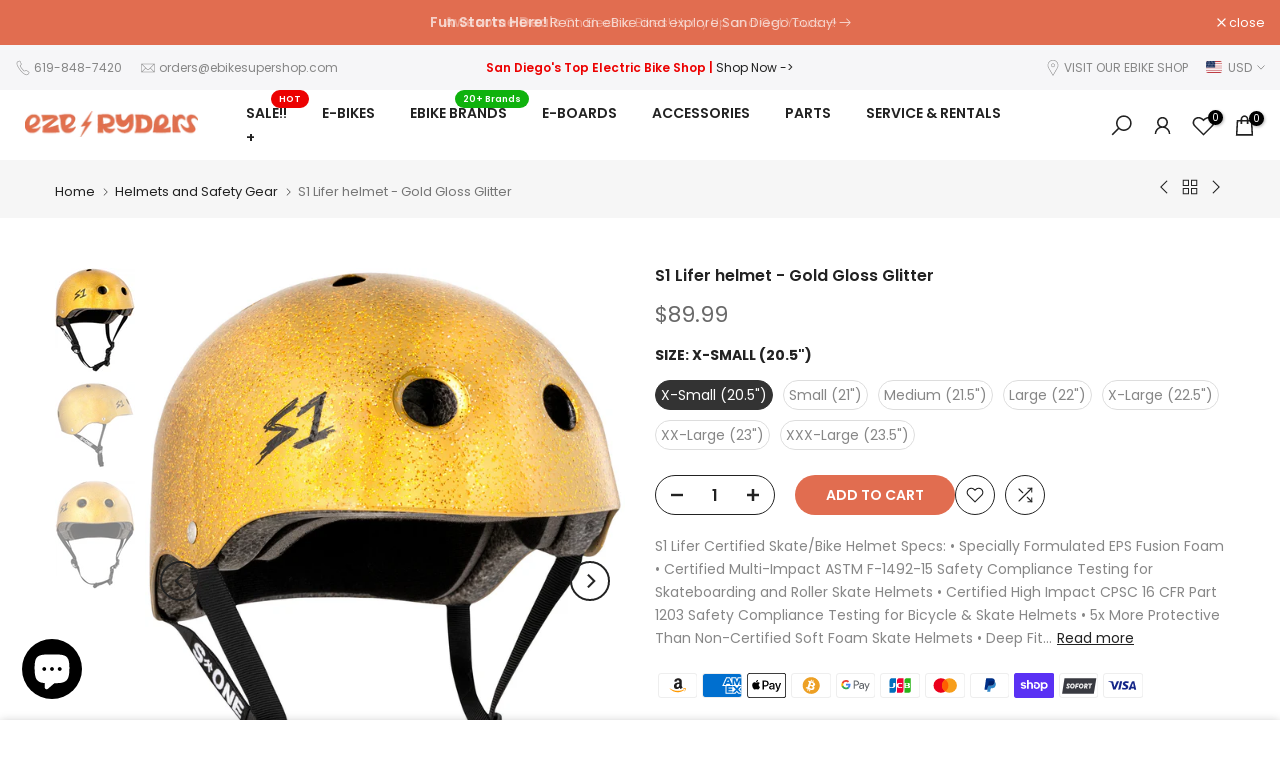

--- FILE ---
content_type: text/html; charset=utf-8
request_url: https://ezeryders.com/products/spring-and-summer-eze-ryders-rental-gift-card?view=a-configs
body_size: 8181
content:

<div id="theme-configs"><section id="shopify-section-template--16905056321730__main-qv" class="shopify-section t4s-section t4s-section-main t4s-section-main-product t4s_tp_flickity t4s-section-admn-fixed"><link href="//ezeryders.com/cdn/shop/t/26/assets/pre_flickityt4s.min.css?v=80452565481494416591722461123" rel="stylesheet" type="text/css" media="all" />
  <link href="//ezeryders.com/cdn/shop/t/26/assets/slider-settings.css?v=46721434436777892401722461123" rel="stylesheet" type="text/css" media="all" />
  <link href="//ezeryders.com/cdn/shop/t/26/assets/main-product.css?v=134637357451055475961722461122" rel="stylesheet" type="text/css" media="all" />
  <link href="//ezeryders.com/cdn/shop/t/26/assets/qv-product.css?v=73053566104164858781722461123" rel="stylesheet" type="text/css" media="all" />
  <style>.t4s-drawer[aria-hidden=false] { z-index: 2000; }</style>
  
  <div class="t4s-container- t4s-product-quick-view t4s-product-media__one_media_size t4s-product-thumb-size__">
    <div data-product-featured='{"id":"7651187523778", "disableSwatch":false, "media": false,"enableHistoryState": false, "formID": "#product-form-7651187523778template--16905056321730__main-qv", "removeSoldout":true, "changeVariantByImg":true, "isNoPick":false,"hasSoldoutUnavailable":false,"enable_zoom_click_mb":null,"main_click":"null","canMediaGroup":false,"isGrouped":false,"available":true, "customBadge":null, "customBadgeHandle":null,"dateStart":1680637914, "compare_at_price":6500,"price":5500, "isPreoder":false, "showFirstMedia":false }' class="t4s-row t4s-row__product is-zoom-type__" data-t4s-zoom-main>
      <div class="t4s-col-md-6 t4s-col-12 t4s-col-item t4s-product__media-wrapper"><div data-product-single-media-group class="t4s-product__one_media t4s-pr">
                  <div data-t4s-gallery data-t4s-thumb-false data-main-media class="t4s-row t4s-g-0 t4s-product__media t4s_ratioadapt t4s_position_8 t4s_cover"><div data-product-single-media-wrapper data-main-slide class="t4s-col-12 t4s-col-item t4s-product__media-item " data-media-id="29546159472834" data-nt-media-id="template--16905056321730__main-qv-29546159472834" data-media-type="image" data-grname="" data-grpvl="">
	<div data-t4s-gallery--open class="t4s_ratio t4s-product__media is-pswp-disable" style="--aspect-ratioapt:1.0050251256281406;--mw-media:1000px">
		<noscript><img src="//ezeryders.com/cdn/shop/products/o.jpg?v=1680813018&amp;width=720" alt="" srcset="//ezeryders.com/cdn/shop/products/o.jpg?v=1680813018&amp;width=288 288w, //ezeryders.com/cdn/shop/products/o.jpg?v=1680813018&amp;width=576 576w" width="720" height="716" loading="lazy" class="t4s-img-noscript" sizes="(min-width: 1500px) 1500px, (min-width: 750px) calc((100vw - 11.5rem) / 2), calc(100vw - 4rem)"></noscript>
	   <img data-master="//ezeryders.com/cdn/shop/products/o.jpg?v=1680813018" class="lazyloadt4s t4s-lz--fadeIn" data-src="//ezeryders.com/cdn/shop/products/o.jpg?v=1680813018&width=1" data-widths="[100,200,400,600,700,800,900,1000,1200,1400,1600]" data-optimumx="2" data-sizes="auto" src="data:image/svg+xml,%3Csvg%20viewBox%3D%220%200%201000%20995%22%20xmlns%3D%22http%3A%2F%2Fwww.w3.org%2F2000%2Fsvg%22%3E%3C%2Fsvg%3E" width="1000" height="995" alt="">
	   <span class="lazyloadt4s-loader"></span>
	</div>
</div></div>
                  <div data-product-single-badge data-sort="sale,new,soldout,preOrder,custom" class="t4s-single-product-badge lazyloadt4s t4s-pa t4s-pe-none t4s-op-0" data-rendert4s="css://ezeryders.com/cdn/shop/t/26/assets/single-pr-badge.css?v=8070179643820959801722461123"></div></div></div>
      <div data-t4s-zoom-info class="t4s-col-md-6 t4s-col-12 t4s-col-item t4s-product__info-wrapper t4s-pr">
        <div id="product-zoom-template--16905056321730__main-qv" class="t4s-product__zoom-wrapper"></div>
        <div id="ProductInfo-template--template--16905056321730__main-qv__main" data-t4s-scroll-me class="t4s-product__info-container t4s-op-0 t4s-current-scrollbar"><h1 class="t4s-product__title" style="--title-family:var(--font-family-1);--title-style:none;--title-size:16px;--title-weight:600;--title-line-height:1;--title-spacing:0px;--title-color:#222222;--title-color-hover:#56cfe1;" ><a href="/products/spring-and-summer-eze-ryders-rental-gift-card">$10 OFF Promo - EZE Ryders Rental - (da)</a></h1><div class="t4s-product__price-review" style="--price-size:22px;--price-weight:400;--price-color:#696969;--price-sale-color:#ec0101;">
<div class="t4s-product-price"data-pr-price data-product-price data-saletype="0" ><del>$65.00</del> <ins>$55.00</ins>
</div><a href="#t4s-tab-reviewtemplate--16905056321730__main-qv" class="t4s-product__review t4s-d-inline-block"><div class="review-widget"><ryviu-widget-total reviews_data="" product_id="7651187523778" handle="spring-and-summer-eze-ryders-rental-gift-card"></ryviu-widget-total></div></a></div><div class="t4s-product__policies t4s-rte" data-product-policies><a href="/policies/shipping-policy">Shipping</a> calculated at checkout.
</div><div class="t4s-product__description t4s-rte" ><p>Go kalles this summer with this vintage navy and white striped v-neck t-shirt from the Nike. Perfect for pairing with denim and white kicks for a stylish kalles vibe.</p></div><div class="t4s-product-form__variants is-no-pick__false  is-remove-soldout-true is-btn-full-width__false is-btn-atc-txt-3 is-btn-ck-txt-3 is--fist-ratio-false" style=" --wishlist-color: #222222;--wishlist-hover-color: #56cfe1;--wishlist-active-color: #e81e1e;--compare-color: #222222;--compare-hover-color: #56cfe1;--compare-active-color: #222222;" >
  <div data-callBackVariant id="t4s-callBackVariantproduct-form-7651187523778template--16905056321730__main-qv"><form method="post" action="/cart/add" id="product-form-7651187523778template--16905056321730__main-qv" accept-charset="UTF-8" class="t4s-form__product has--form__swatch is--main-sticky" enctype="multipart/form-data" data-productid="7651187523778" novalidate="novalidate" data-type="add-to-cart-form" data-disable-swatch="false"><input type="hidden" name="form_type" value="product" /><input type="hidden" name="utf8" value="✓" /><link href="//ezeryders.com/cdn/shop/t/26/assets/swatch.css?v=168733908360015823411722461123" rel="stylesheet" type="text/css" media="all" />
        <select name="id" id="product-select-7651187523778template--16905056321730__main-qv" class="t4s-product__select t4s-d-none"><option value="43107637952706" data-mdid="null" data-incoming="false" data-inventoryQuantity="-2" data-inventoryPolicy="deny" data-nextIncomingDate="" selected="selected">Half Day (4 Hours)</option><option value="43107637985474" data-mdid="null" data-incoming="false" data-inventoryQuantity="0" data-inventoryPolicy="deny" data-nextIncomingDate="">Full Day (24 Hours)</option></select>

        <div class="t4s-swatch t4s-color-mode__color is-sw-cl__round t4s-color-size__medium t4s-selector-mode__circle"><div data-swatch-option data-id="0" class="t4s-swatch__option is-t4s-name__denominations">
                <h4 class="t4s-swatch__title"><span>Denominations: <span data-current-value class="t4s-dib t4s-swatch__current">Half Day (4 Hours)</span></span></h4>
                <div class="t4s-swatch__list"><div data-swatch-item class="t4s-swatch__item is--selected" data-value="Half Day (4 Hours)">Half Day (4 Hours)</div><div data-swatch-item class="t4s-swatch__item" data-value="Full Day (24 Hours)">Full Day (24 Hours)</div></div>
              </div></div><link href="//ezeryders.com/cdn/shop/t/26/assets/button-style.css?v=14170491694111950561722461121" rel="stylesheet" type="text/css" media="all" />
      <link href="//ezeryders.com/cdn/shop/t/26/assets/custom-effect.css?v=68323854132956845141722461121" rel="stylesheet" media="print" onload="this.media='all'"><div class="t4s-d-flex t4s-flex-wrap">

<div class="customer"><script src="//ezeryders.com/cdn/shop/t/26/assets/recipient-form.js?v=36216430339159791722461123" defer="defer"></script>
  <recipient-form class="recipient-form" data-section-id="template--16905056321730__main-qv" data-product-variant-id="43107637952706">
    <input id="Recipient-checkbox-template--16905056321730__main-qv" type="checkbox" name="properties[__shopify_send_gift_card_to_recipient]" disabled>
    <label class="recipient-checkbox" for="Recipient-checkbox-template--16905056321730__main-qv">
      <svg width="16" height="16" viewBox="0 0 16 16" aria-hidden="true" focusable="false">
        <rect width="16" height="16" stroke="currentColor" fill="none" stroke-width="1"></rect>
      </svg>
      <svg aria-hidden="true" class="icon icon-checkmark" width="11" height="7" viewBox="0 0 11 7" fill="none" xmlns="http://www.w3.org/2000/svg">
        <path d="M1.5 3.5L2.83333 4.75L4.16667 6L9.5 1" stroke="currentColor" stroke-width="1.75" stroke-linecap="round" stroke-linejoin="round" />
      </svg>
      <span>I want to send this as a gift</span>
    </label>
    <p id="Recipient-fields-live-region-template--16905056321730__main-qv" class="visually-hidden" role="status"></p>
    <div class="recipient-fields">
      <hr>
      <div class="recipient-fields__field">
        <div class="field">
          <input class="field__input" id="Recipient-email-template--16905056321730__main-qv" type="email" placeholder="Email" name="properties[Recipient email]" value="" >
          <label class="field__label" for="Recipient-email-template--16905056321730__main-qv">
            <span class="recipient-email-label required">Recipient email</span>
            <span class="recipient-email-label optional">Recipient email (optional)</span>
          </label>
        </div>
        
      </div>

      <div class="recipient-fields__field">
        <div class="field">
          <input class="field__input" autocomplete="name" type="text" id="Recipient-name-template--16905056321730__main-qv" name="properties[Recipient name]" placeholder="Name" value="" >
          <label class="field__label" for="Recipient-name-template--16905056321730__main-qv">Recipient name (optional)</label>
        </div>
      </div>

      <div class="recipient-fields__field"><div class="field">
          <textarea rows="10" id="Recipient-message-template--16905056321730__main-qv" class="text-area field__input" name="properties[Message]" maxlength="200" placeholder="Message" aria-label="Message (optional) 200 characters max"
          ></textarea>
          <label class="form__label field__label" for="Recipient-message-template--16905056321730__main-qv">
            Message (optional)
          </label>
        </div>

        <label class="form__label recipient-form-field-label recipient-form-field-label--space-between">
          <span>200 characters max</span>
        </label>
      </div>

      <div class="recipient-fields__field">
        <div class="field">
          <input class="field__input text-body" autocomplete="send_on" type="date" id="Recipient-send-on-template--16905056321730__main-qv" name="properties[Send on]" placeholder="YYYY-MM-DD" pattern="\d{4}-\d{2}-\d{2}" value="" >
          <label class="form__label field__label" for="Recipient-send-on-template--16905056321730__main-qv">
            Send on (optional)
          </label>
        </div>
      </div>
    </div>
    <input type="hidden" name="properties[__shopify_send_gift_card_to_recipient]" value="if_present" id="Recipient-control-template--16905056321730__main-qv">
    <input type="hidden" name="properties[__shopify_offset]" value="" id="Recipient-timezone-offset-template--16905056321730__main-qv" disabled>
  </recipient-form>
</div>
<style>
.customer {
  width: 100%;
}
.hidden {
  display: none!important;
}
.field {
  position: relative;
  width: 100%;
  display: flex;
}
.field__input {
  width: 100%;
  padding-top: 13px;
  padding-bottom: 6px;
  color: #000;
}
.field__input::placeholder,
.customer .field input::placeholder {
  opacity: 0;
}
.field__label,
.customer .field label {
  --inputs-border-width: 1px;
  --duration-short: .1s;
  font-size: 14px;
  left: calc(var(--inputs-border-width) + 15px);
  top: calc(10px + var(--inputs-border-width));
  margin-bottom: 0;
  pointer-events: none;
  position: absolute;
  transition: top var(--duration-short) ease,font-size var(--duration-short) ease;
  letter-spacing: 1px;
  line-height: 1.5;
}
.field__input:focus~.field__label,
.field__input:not(:placeholder-shown)~.field__label,
.field__input:-webkit-autofill~.field__label,
.customer .field input:focus~label > *,
.customer .field input:not(:placeholder-shown)~label > *,
.customer .field input:-webkit-autofill~label > * {
  font-size: 10px;
  top: calc(var(--inputs-border-width) + 2px);
  left: calc(var(--inputs-border-width) + 15px);
  letter-spacing: .04px;
}
/* Recipient form */
.recipient-form {
  /* (2.88[line-height] - 16px) / 2 */
  --recipient-checkbox-margin-top: 6.4px;

  display: block;
  position: relative;
  margin-bottom: 25px;
}

.recipient-form-field-label {
  margin: 6px 0;
}

.recipient-form-field-label--space-between {
  display: flex;
  justify-content: space-between;
  font-size: 14px;
}

.recipient-checkbox {
  flex-grow: 1;
  font-size: 14px;
  display: flex;
  word-break: break-word;
  align-items: flex-start;
  max-width: inherit;
  position: relative;
  cursor: pointer;
}

.no-js .recipient-checkbox {
  display: none;
}

.recipient-form > input[type='checkbox'] {
  position: absolute;
  width: 16px;
  height: 16px;
  margin: var(--recipient-checkbox-margin-top) 0;
  top: 0;
  left: 0;
  z-index: -1;
  appearance: none;
  -webkit-appearance: none;
  border: none;
}

.recipient-fields__field {
  margin: 0 0 20px 0;
}

.recipient-fields .field__label {
  white-space: nowrap;
  text-overflow: ellipsis;
  max-width: calc(100% - 35px);
  overflow: hidden;
}

.recipient-checkbox > svg {
  margin-top: 3px;
  margin-right: 12px;
  flex-shrink: 0;
}

.recipient-form .icon-checkmark {
  visibility: hidden;
  position: absolute;
  left: 2.8px;
  z-index: 5;
  top: 4px;
}

.recipient-form > input[type='checkbox']:checked + label .icon-checkmark {
  visibility: visible;
}

.js .recipient-fields {
  display: none;
}

.recipient-fields hr {
  margin: 16px auto;
  max-width: none;
}

.recipient-form > input[type='checkbox']:checked ~ .recipient-fields {
  display: block;
  animation: animateMenuOpen var(--duration-default) ease;
}
.recipient-form > input[type='checkbox']:not(:checked, :disabled) ~ .recipient-fields,
.recipient-email-label {
  display: none;
}

.js .recipient-email-label.required,
.no-js .recipient-email-label.optional {
  display: inline;
  font-size: 14px;
  margin: 0;
}

.recipient-form ul {
  line-height: calc(1 + 0.6 / var(--font-body-scale));
  padding-left: 44px;
  text-align: left;
}

.recipient-form ul a {
  display: inline;
}

.recipient-form .error-message::first-letter {
  text-transform: capitalize;
}

@media screen and (forced-colors: active) {
  .recipient-fields > hr {
    border-top: 1px solid rgb(var(--color-background));
  }

  .recipient-checkbox > svg {
    background-color: inherit;
    border: 1px solid rgb(var(--color-background));
  }

  .recipient-form > input[type='checkbox']:checked + label .icon-checkmark {
    border: none;
  }
}
</style></div><div class="t4s-product-form__buttons" style="--pr-btn-round:40px;"> 
        <div class="t4s-d-flex t4s-flex-wrap"><div data-quantity-wrapper class="t4s-quantity-wrapper t4s-product-form__qty"> 
                <button data-quantity-selector data-decrease-qty type="button" class="t4s-quantity-selector is--minus"><svg focusable="false" class="icon icon--minus" viewBox="0 0 10 2" role="presentation"><path d="M10 0v2H0V0z" fill="currentColor"></path></svg></button>
                <input data-quantity-value type="number" class="t4s-quantity-input" step="1" min="1" max="9999" name="quantity" value="1" size="4" pattern="[0-9]*" inputmode="numeric">
                <button data-quantity-selector data-increase-qty type="button" class="t4s-quantity-selector is--plus"><svg focusable="false" class="icon icon--plus" viewBox="0 0 10 10" role="presentation"><path d="M6 4h4v2H6v4H4V6H0V4h4V0h2v4z" fill="currentColor" fill-rule="evenodd"></path></svg></button>
              </div><!-- render t4s_wis_cp.liquid --><a href="/products/spring-and-summer-eze-ryders-rental-gift-card" data-tooltip="top" data-id="7651187523778" rel="nofollow" class="t4s-product-form__btn t4s-pr-wishlist" data-action-wishlist><span class="t4s-svg-pr-icon"><svg viewBox="0 0 24 24"><use xlink:href="#t4s-icon-wis"></use></svg></span><span class="t4s-text-pr">Add to Wishlist</span></a><a href="/products/spring-and-summer-eze-ryders-rental-gift-card" data-tooltip="top" data-id="7651187523778" data-handle="spring-and-summer-eze-ryders-rental-gift-card" rel="nofollow" class="t4s-product-form__btn t4s-pr-compare" data-action-compare><span class="t4s-svg-pr-icon"><svg class="t4s-svg-cp" viewBox="0 0 24 24"><use xlink:href="#t4s-icon-cp"></use></svg></span><span class="t4s-text-pr">Compare</span></a><button data-animation-atc='{ "ani":"t4s-ani-tada","time":6000 }' type="submit" name="add" data-atc-form class="t4s-product-form__submit t4s-btn t4s-btn-base t4s-btn-style-default t4s-btn-color-primary t4s-w-100 t4s-justify-content-center  t4s-btn-effect-sweep-to-bottom t4s-btn-loading__svg"><span class="t4s-btn-atc_text">Add to cart</span>
              <span class="t4s-loading__spinner" hidden>
                <svg width="16" height="16" hidden class="t4s-svg-spinner" focusable="false" role="presentation" viewBox="0 0 66 66" xmlns="http://www.w3.org/2000/svg"><circle class="t4s-path" fill="none" stroke-width="6" cx="33" cy="33" r="30"></circle></svg>
              </span>
            </button></div><button data-class="t4s-mfp-btn-close-inline" data-id="t4s-pr-popup__notify-stock" data-storageid="notify-stock43107637952706" data-mfp-src data-open-mfp-ajax class="t4s-pr__notify-stock" type="button" data-notify-stock-btn data-variant-id="43107637952706" data-root-url="/" style="display: none">Notify Me When Available</button></div><input type="hidden" name="product-id" value="7651187523778" /><input type="hidden" name="section-id" value="template--16905056321730__main-qv" /></form><script type="application/json" class="pr_variants_json">[{"id":43107637952706,"title":"Half Day (4 Hours)","option1":"Half Day (4 Hours)","option2":null,"option3":null,"sku":"","requires_shipping":false,"taxable":false,"featured_image":null,"available":true,"name":"$10 OFF Promo - EZE Ryders Rental - (da) - Half Day (4 Hours)","public_title":"Half Day (4 Hours)","options":["Half Day (4 Hours)"],"price":5500,"weight":0,"compare_at_price":6500,"inventory_management":null,"barcode":"","requires_selling_plan":false,"selling_plan_allocations":[]},{"id":43107637985474,"title":"Full Day (24 Hours)","option1":"Full Day (24 Hours)","option2":null,"option3":null,"sku":"","requires_shipping":false,"taxable":false,"featured_image":null,"available":true,"name":"$10 OFF Promo - EZE Ryders Rental - (da) - Full Day (24 Hours)","public_title":"Full Day (24 Hours)","options":["Full Day (24 Hours)"],"price":7500,"weight":0,"compare_at_price":8500,"inventory_management":null,"barcode":"","requires_selling_plan":false,"selling_plan_allocations":[]}]</script>
      <script type="application/json" class="pr_options_json">[{"name":"Denominations","position":1,"values":["Half Day (4 Hours)","Full Day (24 Hours)"]}]</script><link href="//ezeryders.com/cdn/shop/t/26/assets/ani-atc.min.css?v=133055140748028101731722461121" rel="stylesheet" media="print" onload="this.media='all'"></div>
</div><div class="t4s-extra-link" ><a class="t4s-ch" data-no-instant rel="nofollow" href="/products/spring-and-summer-eze-ryders-rental-gift-card" data-class="t4s-mfp-btn-close-inline" data-id="t4s-pr-popup__contact" data-storageid="contact_product7651187523778" data-open-mfp-ajax data-style="max-width:570px" data-mfp-src="/products/spring-and-summer-eze-ryders-rental-gift-card/?section_id=ajax_popup" data-phone='true'>Ask a Question</a></div><div class="t4s-product_meta" ><div class="t4s-option-wrapper">Denominations: <span class="t4s-productMeta__value t4s-option-value t4s-csecondary t4s-dib">Half Day (4 Hours), Full Day (24 Hours)</span></div><div class="t4s-sku-wrapper t4s-dn" data-product-sku>SKU: <span class="t4s-productMeta__value t4s-sku-value t4s-csecondary" data-product__sku-number></span></div><div data-product-available class="t4s-available-wrapper">Availability: <span class="t4s-productMeta__value t4s-available-value">
                    <span data-available-status class="t4s-available-status t4s-csecondary t4s-dib ">
                      <span data-instock-status class="">In Stock</span>
                      <span data-preorder-status class="t4s-dn">Pre order</span>
                    </span>
                    <span data-soldout-status class="t4s-soldout-status t4s-csecondary t4s-dib t4s-dn">Out of stock</span>
                    </span></div></div><div class="t4s-product_social-share t4s-text-start" ><link href="//ezeryders.com/cdn/shop/t/26/assets/icon-social.css?v=92386074729244038331722461122" rel="stylesheet" type="text/css" media="all" />
                  <div class="t4s-product__social t4s-socials-block t4s-setts-color-true social-main-qv-6" style="--cl:#222222;--bg-cl:#56cfe1;--mgb: px;--mgb-mb: px; --bd-radius:0px;"><div class="t4s-socials t4s-socials-style-1 t4s-socials-size-extra_small t4s-setts-color-true t4s-row t4s-gx-md-20 t4s-gy-md-5 t4s-gx-6 t4s-gy-2"><div class="t4s-col-item t4s-col-auto">
     <a title='Share on Facebook' data-no-instant rel="noopener noreferrer nofollow" href="https://www.facebook.com/sharer/sharer.php?u=https://ezeryders.com/products/spring-and-summer-eze-ryders-rental-gift-card" target="_blank" class="facebook" data-tooltip="top"><svg class=" t4s-icon-facebook" role="presentation" viewBox="0 0 320 512"><path d="M279.14 288l14.22-92.66h-88.91v-60.13c0-25.35 12.42-50.06 52.24-50.06h40.42V6.26S260.43 0 225.36 0c-73.22 0-121.08 44.38-121.08 124.72v70.62H22.89V288h81.39v224h100.17V288z"/></svg></a>
    </div><div class="t4s-col-item t4s-col-auto">
        <a title='Share on Twitter' data-no-instant rel="noopener noreferrer nofollow" href="http://twitter.com/share?text=$10%20OFF%20Promo%20-%20EZE%20Ryders%20Rental%20-%20(da)&amp;url=https://ezeryders.com/products/spring-and-summer-eze-ryders-rental-gift-card" target="_blank" class="twitter" data-tooltip="top"><svg class=" t4s-icon-twitter" role="presentation" viewBox="0 0 512 512"><path d="M389.2 48h70.6L305.6 224.2 487 464H345L233.7 318.6 106.5 464H35.8L200.7 275.5 26.8 48H172.4L272.9 180.9 389.2 48zM364.4 421.8h39.1L151.1 88h-42L364.4 421.8z"/></svg></a>
      </div><div class="t4s-col-item t4s-col-auto">
          <a title='Share on Pinterest' data-no-instant rel="noopener noreferrer nofollow" href="http://pinterest.com/pin/create/button/?url=https://ezeryders.com/products/spring-and-summer-eze-ryders-rental-gift-card&amp;media=http://ezeryders.com/cdn/shop/products/o.jpg?crop=center&height=1024&v=1680813018&width=1024&amp;description=$10%20OFF%20Promo%20-%20EZE%20Ryders%20Rental%20-%20(da)" target="_blank" class="pinterest" data-tooltip="top"><svg class=" t4s-icon-pinterest" role="presentation" viewBox="0 0 384 512"><path d="M204 6.5C101.4 6.5 0 74.9 0 185.6 0 256 39.6 296 63.6 296c9.9 0 15.6-27.6 15.6-35.4 0-9.3-23.7-29.1-23.7-67.8 0-80.4 61.2-137.4 140.4-137.4 68.1 0 118.5 38.7 118.5 109.8 0 53.1-21.3 152.7-90.3 152.7-24.9 0-46.2-18-46.2-43.8 0-37.8 26.4-74.4 26.4-113.4 0-66.2-93.9-54.2-93.9 25.8 0 16.8 2.1 35.4 9.6 50.7-13.8 59.4-42 147.9-42 209.1 0 18.9 2.7 37.5 4.5 56.4 3.4 3.8 1.7 3.4 6.9 1.5 50.4-69 48.6-82.5 71.4-172.8 12.3 23.4 44.1 36 69.3 36 106.2 0 153.9-103.5 153.9-196.8C384 71.3 298.2 6.5 204 6.5z"/></svg></a>
        </div><div class="t4s-col-item t4s-col-auto">
          <a title='Share on Tumblr' data-no-instant rel="noopener noreferrer nofollow" data-content="http://ezeryders.com/cdn/shop/products/o.jpg?crop=center&height=1024&v=1680813018&width=1024" href="//tumblr.com/widgets/share/tool?canonicalUrl=https://ezeryders.com/products/spring-and-summer-eze-ryders-rental-gift-card" target="_blank" class="tumblr" data-tooltip="top"><svg class=" t4s-icon-tumblr" role="presentation" viewBox="0 0 32 32"><path d="M6.593 13.105h3.323v11.256q0 2.037.456 3.35.509 1.206 1.581 2.144 1.045.965 2.76 1.581 1.635.563 3.725.563 1.822 0 3.404-.402 1.367-.268 3.564-1.313v-5.038q-2.224 1.528-4.61 1.528-1.179 0-2.358-.616-.697-.456-1.045-1.26-.268-.884-.268-3.564v-8.228h7.236V8.068h-7.236V.001h-4.342q-.214 2.278-1.045 4.047-.831 1.715-2.09 2.734-1.313 1.233-3.055 1.769v4.556z"></path></svg></a>
        </div><div class="t4s-col-item t4s-col-auto">
          <a title='Share on Telegram' data-no-instant rel="nofollow" target="_blank" class="telegram" href="https://telegram.me/share/url?url=https://ezeryders.com/products/spring-and-summer-eze-ryders-rental-gift-card" data-tooltip="top"><svg class=" t4s-icon-telegram" role="presentation" viewBox="0 0 496 512"><path d="M248,8C111.033,8,0,119.033,0,256S111.033,504,248,504,496,392.967,496,256,384.967,8,248,8ZM362.952,176.66c-3.732,39.215-19.881,134.378-28.1,178.3-3.476,18.584-10.322,24.816-16.948,25.425-14.4,1.326-25.338-9.517-39.287-18.661-21.827-14.308-34.158-23.215-55.346-37.177-24.485-16.135-8.612-25,5.342-39.5,3.652-3.793,67.107-61.51,68.335-66.746.153-.655.3-3.1-1.154-4.384s-3.59-.849-5.135-.5q-3.283.746-104.608,69.142-14.845,10.194-26.894,9.934c-8.855-.191-25.888-5.006-38.551-9.123-15.531-5.048-27.875-7.717-26.8-16.291q.84-6.7,18.45-13.7,108.446-47.248,144.628-62.3c68.872-28.647,83.183-33.623,92.511-33.789,2.052-.034,6.639.474,9.61,2.885a10.452,10.452,0,0,1,3.53,6.716A43.765,43.765,0,0,1,362.952,176.66Z"/></svg></a>
        </div><div class="t4s-col-item t4s-col-auto">
          <a title='Share on Email' data-no-instant rel="noopener noreferrer nofollow" href="mailto:?subject=$10%20OFF%20Promo%20-%20EZE%20Ryders%20Rental%20-%20(da)&amp;body=https://ezeryders.com/products/spring-and-summer-eze-ryders-rental-gift-card" target="_blank" class="email" data-tooltip="top"><svg class=" t4s-icon-mail" role="presentation" viewBox="0 0 512 512"><path d="M464 64C490.5 64 512 85.49 512 112C512 127.1 504.9 141.3 492.8 150.4L275.2 313.6C263.8 322.1 248.2 322.1 236.8 313.6L19.2 150.4C7.113 141.3 0 127.1 0 112C0 85.49 21.49 64 48 64H464zM217.6 339.2C240.4 356.3 271.6 356.3 294.4 339.2L512 176V384C512 419.3 483.3 448 448 448H64C28.65 448 0 419.3 0 384V176L217.6 339.2z"/></svg></a>
        </div></div>

</div></div></div>
      </div>
    </div> 
  </div></section><section id="shopify-section-template--16905056321730__main-qs" class="shopify-section t4s-section t4s-section-main t4s-section-main-product t4s-section-admn-fixed"><link href="//ezeryders.com/cdn/shop/t/26/assets/qs-product.css?v=28443009901869432391722461123" rel="stylesheet" type="text/css" media="all" />

<div class="t4s-product-quick-shop" data-product-featured='{"id":"7651187523778", "isQuickShopForm": true, "disableSwatch":false, "media": false,"enableHistoryState": false, "formID": "#product-form-7651187523778template--16905056321730__main-qs", "removeSoldout":true, "changeVariantByImg":true, "isNoPick":false,"hasSoldoutUnavailable":false,"enable_zoom_click_mb":false,"main_click":"none","canMediaGroup":false,"isGrouped":false,"hasIsotope":false,"available":true, "customBadge":null, "customBadgeHandle":null,"dateStart":1680637914, "compare_at_price":6500,"price":5500, "isPreoder":false }'>
    <div class="t4s-product-qs-inner"><h1 class="t4s-product-qs__title" style="--title-family:var(--font-family-1);--title-style:none;--title-size:16px;--title-weight:600;--title-line-height:1;--title-spacing:0px;--title-color:#222222;--title-color-hover:#56cfe1;" ><a href="/products/spring-and-summer-eze-ryders-rental-gift-card">$10 OFF Promo - EZE Ryders Rental - (da)</a></h1><div class="t4s-product-qs__price" style="--price-size:22px;--price-weight:400;--price-color:#696969;--price-sale-color:#ec0101;">
<div class="t4s-product-price"data-pr-price data-product-price data-saletype="2" ><del>$65.00</del> <ins>$55.00</ins>
 <span class="t4s-badge-price">SAVE $10.00</span>
</div></div><div class="t4s-product-form__variants is-no-pick__false is-payment-btn-true t4s-payment-button t4s-btn-color-dark  is-remove-soldout-true is-btn-full-width__ is-btn-atc-txt-3 is-btn-ck-txt-3 is--fist-ratio-false" style=" --wishlist-color: #222222;--wishlist-hover-color: #56cfe1;--wishlist-active-color: #e81e1e;--compare-color: #222222;--compare-hover-color: #56cfe1;--compare-active-color: #222222;" >
  <div data-callBackVariant id="t4s-callBackVariantproduct-form-7651187523778template--16905056321730__main-qs"><form method="post" action="/cart/add" id="product-form-7651187523778template--16905056321730__main-qs" accept-charset="UTF-8" class="t4s-form__product has--form__swatch is--main-sticky" enctype="multipart/form-data" data-productid="7651187523778" novalidate="novalidate" data-type="add-to-cart-form" data-disable-swatch="false"><input type="hidden" name="form_type" value="product" /><input type="hidden" name="utf8" value="✓" /><link href="//ezeryders.com/cdn/shop/t/26/assets/swatch.css?v=168733908360015823411722461123" rel="stylesheet" type="text/css" media="all" />
        <select name="id" id="product-select-7651187523778template--16905056321730__main-qs" class="t4s-product__select t4s-d-none"><option value="43107637952706" data-mdid="null" data-incoming="false" data-inventoryQuantity="-2" data-inventoryPolicy="deny" data-nextIncomingDate="" selected="selected">Half Day (4 Hours)</option><option value="43107637985474" data-mdid="null" data-incoming="false" data-inventoryQuantity="0" data-inventoryPolicy="deny" data-nextIncomingDate="">Full Day (24 Hours)</option></select>

        <div class="t4s-swatch t4s-color-mode__variant_image t4s-color-size__large t4s-selector-mode__block"><div data-swatch-option data-id="0" class="t4s-swatch__option is-t4s-name__denominations">
                <h4 class="t4s-swatch__title"><span>Denominations: <span data-current-value class="t4s-dib t4s-swatch__current">Half Day (4 Hours)</span></span></h4>
                <div class="t4s-swatch__list"><div data-swatch-item class="t4s-swatch__item is--selected" data-value="Half Day (4 Hours)">Half Day (4 Hours)</div><div data-swatch-item class="t4s-swatch__item" data-value="Full Day (24 Hours)">Full Day (24 Hours)</div></div>
              </div></div><link href="//ezeryders.com/cdn/shop/t/26/assets/button-style.css?v=14170491694111950561722461121" rel="stylesheet" type="text/css" media="all" />
      <link href="//ezeryders.com/cdn/shop/t/26/assets/custom-effect.css?v=68323854132956845141722461121" rel="stylesheet" media="print" onload="this.media='all'"><div class="t4s-product-form__buttons" style="--pr-btn-round:40px;"> 
        <div class="t4s-d-flex t4s-flex-wrap"><div data-quantity-wrapper class="t4s-quantity-wrapper t4s-product-form__qty"> 
                <button data-quantity-selector data-decrease-qty type="button" class="t4s-quantity-selector is--minus"><svg focusable="false" class="icon icon--minus" viewBox="0 0 10 2" role="presentation"><path d="M10 0v2H0V0z" fill="currentColor"></path></svg></button>
                <input data-quantity-value type="number" class="t4s-quantity-input" step="1" min="1" max="9999" name="quantity" value="1" size="4" pattern="[0-9]*" inputmode="numeric">
                <button data-quantity-selector data-increase-qty type="button" class="t4s-quantity-selector is--plus"><svg focusable="false" class="icon icon--plus" viewBox="0 0 10 10" role="presentation"><path d="M6 4h4v2H6v4H4V6H0V4h4V0h2v4z" fill="currentColor" fill-rule="evenodd"></path></svg></button>
              </div><!-- render t4s_wis_cp.liquid --><a href="/products/spring-and-summer-eze-ryders-rental-gift-card" data-tooltip="top" data-id="7651187523778" rel="nofollow" class="t4s-product-form__btn t4s-pr-wishlist" data-action-wishlist><span class="t4s-svg-pr-icon"><svg viewBox="0 0 24 24"><use xlink:href="#t4s-icon-wis"></use></svg></span><span class="t4s-text-pr">Add to Wishlist</span></a><a href="/products/spring-and-summer-eze-ryders-rental-gift-card" data-tooltip="top" data-id="7651187523778" data-handle="spring-and-summer-eze-ryders-rental-gift-card" rel="nofollow" class="t4s-product-form__btn t4s-pr-compare" data-action-compare><span class="t4s-svg-pr-icon"><svg class="t4s-svg-cp" viewBox="0 0 24 24"><use xlink:href="#t4s-icon-cp"></use></svg></span><span class="t4s-text-pr">Compare</span></a><button data-animation-atc='{ "ani":"t4s-ani-shake","time":3000 }' type="submit" name="add" data-atc-form class="t4s-product-form__submit t4s-btn t4s-btn-base t4s-btn-style-default t4s-btn-color-primary t4s-w-100 t4s-justify-content-center  t4s-btn-effect-sweep-to-top t4s-btn-loading__svg"><span class="t4s-btn-atc_text">Add to cart</span>
              <span class="t4s-loading__spinner" hidden>
                <svg width="16" height="16" hidden class="t4s-svg-spinner" focusable="false" role="presentation" viewBox="0 0 66 66" xmlns="http://www.w3.org/2000/svg"><circle class="t4s-path" fill="none" stroke-width="6" cx="33" cy="33" r="30"></circle></svg>
              </span>
            </button></div><div data-shopify="payment-button" class="shopify-payment-button"> <shopify-accelerated-checkout recommended="{&quot;supports_subs&quot;:true,&quot;supports_def_opts&quot;:false,&quot;name&quot;:&quot;shop_pay&quot;,&quot;wallet_params&quot;:{&quot;shopId&quot;:51837141186,&quot;merchantName&quot;:&quot;EZE Ryders - OB EBikes&quot;,&quot;personalized&quot;:true}}" fallback="{&quot;supports_subs&quot;:true,&quot;supports_def_opts&quot;:true,&quot;name&quot;:&quot;buy_it_now&quot;,&quot;wallet_params&quot;:{}}" access-token="34cd40f5c75ee530354dfc39d1f06767" buyer-country="US" buyer-locale="en" buyer-currency="USD" variant-params="[{&quot;id&quot;:43107637952706,&quot;requiresShipping&quot;:false},{&quot;id&quot;:43107637985474,&quot;requiresShipping&quot;:false}]" shop-id="51837141186" enabled-flags="[&quot;ae0f5bf6&quot;]" > <div class="shopify-payment-button__button" role="button" disabled aria-hidden="true" style="background-color: transparent; border: none"> <div class="shopify-payment-button__skeleton">&nbsp;</div> </div> <div class="shopify-payment-button__more-options shopify-payment-button__skeleton" role="button" disabled aria-hidden="true">&nbsp;</div> </shopify-accelerated-checkout> <small id="shopify-buyer-consent" class="hidden" aria-hidden="true" data-consent-type="subscription"> This item is a recurring or deferred purchase. By continuing, I agree to the <span id="shopify-subscription-policy-button">cancellation policy</span> and authorize you to charge my payment method at the prices, frequency and dates listed on this page until my order is fulfilled or I cancel, if permitted. </small> </div><button data-class="t4s-mfp-btn-close-inline" data-id="t4s-pr-popup__notify-stock" data-storageid="notify-stock43107637952706" data-mfp-src data-open-mfp-ajax class="t4s-pr__notify-stock" type="button" data-notify-stock-btn data-variant-id="43107637952706" data-root-url="/" style="display: none">Notify Me When Available</button></div><input type="hidden" name="product-id" value="7651187523778" /><input type="hidden" name="section-id" value="template--16905056321730__main-qs" /></form><script type="application/json" class="pr_variants_json">[{"id":43107637952706,"title":"Half Day (4 Hours)","option1":"Half Day (4 Hours)","option2":null,"option3":null,"sku":"","requires_shipping":false,"taxable":false,"featured_image":null,"available":true,"name":"$10 OFF Promo - EZE Ryders Rental - (da) - Half Day (4 Hours)","public_title":"Half Day (4 Hours)","options":["Half Day (4 Hours)"],"price":5500,"weight":0,"compare_at_price":6500,"inventory_management":null,"barcode":"","requires_selling_plan":false,"selling_plan_allocations":[]},{"id":43107637985474,"title":"Full Day (24 Hours)","option1":"Full Day (24 Hours)","option2":null,"option3":null,"sku":"","requires_shipping":false,"taxable":false,"featured_image":null,"available":true,"name":"$10 OFF Promo - EZE Ryders Rental - (da) - Full Day (24 Hours)","public_title":"Full Day (24 Hours)","options":["Full Day (24 Hours)"],"price":7500,"weight":0,"compare_at_price":8500,"inventory_management":null,"barcode":"","requires_selling_plan":false,"selling_plan_allocations":[]}]</script>
      <script type="application/json" class="pr_options_json">[{"name":"Denominations","position":1,"values":["Half Day (4 Hours)","Full Day (24 Hours)"]}]</script><link href="//ezeryders.com/cdn/shop/t/26/assets/ani-atc.min.css?v=133055140748028101731722461121" rel="stylesheet" media="print" onload="this.media='all'"></div>
</div></div>
</div></section></div>


--- FILE ---
content_type: text/html; charset=utf-8
request_url: https://ezeryders.com/?section_id=search-hidden
body_size: 2025
content:
<div id="shopify-section-search-hidden" class="shopify-section"><div class="t4s-drawer__header">
    <span class="is--login" aria-hidden="false">Search Our Site</span>
    <button class="t4s-drawer__close" data-drawer-close aria-label="Close Search"><svg class="t4s-iconsvg-close" role="presentation" viewBox="0 0 16 14"><path d="M15 0L1 14m14 0L1 0" stroke="currentColor" fill="none" fill-rule="evenodd"></path></svg></button>
  </div>
  <form data-frm-search action="/search" method="get" class="t4s-mini-search__frm t4s-pr" role="search"><div data-cat-search class="t4s-mini-search__cat">
        <select data-name="product_type">
          <option value="*">All Categories</option><option value="Accessories">Accessories</option><option value="Accessory">Accessory</option><option value="Adapter Plate">Adapter Plate</option><option value="Apparel">Apparel</option><option value="Armour">Armour</option><option value="Baja Designs Apparel">Baja Designs Apparel</option><option value="batteries">batteries</option><option value="Batteries & Chargers">Batteries & Chargers</option><option value="Battery Tray">Battery Tray</option><option value="Beach Cruiser eBike">Beach Cruiser eBike</option><option value="Bearings">Bearings</option><option value="Bicycle Baskets">Bicycle Baskets</option><option value="Bicycle Locks">Bicycle Locks</option><option value="Bicycles">Bicycles</option><option value="Bicycles Panniers">Bicycles Panniers</option><option value="Bike">Bike</option><option value="Bike Basket">Bike Basket</option><option value="bike rack">bike rack</option><option value="Bike Seat">Bike Seat</option><option value="Blaupunkt">Blaupunkt</option><option value="Bracket">Bracket</option><option value="Brake Accessories">Brake Accessories</option><option value="Brake Assembly">Brake Assembly</option><option value="Brake Caliper">Brake Caliper</option><option value="Brake Kit">Brake Kit</option><option value="Brake Light">Brake Light</option><option value="Brake Line">Brake Line</option><option value="Brake Pads">Brake Pads</option><option value="Brake Rotor">Brake Rotor</option><option value="Bushing Kit">Bushing Kit</option><option value="Cafe Racer eBike">Cafe Racer eBike</option><option value="Caliper Bracket">Caliper Bracket</option><option value="cargo">cargo</option><option value="Cargo Bike">Cargo Bike</option><option value="Cargo Bike Bag">Cargo Bike Bag</option><option value="Cargo eBike">Cargo eBike</option><option value="Carriers">Carriers</option><option value="charger">charger</option><option value="City Bike">City Bike</option><option value="Conversion Kit">Conversion Kit</option><option value="Cruiser">Cruiser</option><option value="Cruiser eBike">Cruiser eBike</option><option value="Custom eBike">Custom eBike</option><option value="Default">Default</option><option value="Drivetrain">Drivetrain</option><option value="Drivetrain & Brakes">Drivetrain & Brakes</option><option value="Ebike">Ebike</option><option value="eBike Assembly">eBike Assembly</option><option value="ebike cover">ebike cover</option><option value="eBikes">eBikes</option><option value="electric bikes">electric bikes</option><option value="Electric Dirt Bike">Electric Dirt Bike</option><option value="Electric Mountain eBike">Electric Mountain eBike</option><option value="Electric Pit Bike">Electric Pit Bike</option><option value="Electric Tricycle">Electric Tricycle</option><option value="eMOTO">eMOTO</option><option value="Eride Wheel & Tire Set">Eride Wheel & Tire Set</option><option value="EUC">EUC</option><option value="Fat Tire eBike">Fat Tire eBike</option><option value="Folding Bike">Folding Bike</option><option value="Folding eBike">Folding eBike</option><option value="Foot & Hand Controls">Foot & Hand Controls</option><option value="Foot Brake">Foot Brake</option><option value="Frame">Frame</option><option value="Frame & Swingarm">Frame & Swingarm</option><option value="Frame Bag">Frame Bag</option><option value="Gift Cards">Gift Cards</option><option value="Gloves">Gloves</option><option value="Head Tube Bushing">Head Tube Bushing</option><option value="Headlight Kits">Headlight Kits</option><option value="Helmet">Helmet</option><option value="Helmets">Helmets</option><option value="Helmets,">Helmets,</option><option value="Infrared Lights">Infrared Lights</option><option value="Kids eBike">Kids eBike</option><option value="Lights">Lights</option><option value="Lights & Electrical">Lights & Electrical</option><option value="Master Cylinders">Master Cylinders</option><option value="mik">mik</option><option value="Mini eBike">Mini eBike</option><option value="mirror">mirror</option><option value="Moto Bike">Moto Bike</option><option value="Moto Brake">Moto Brake</option><option value="Moto Style Bike">Moto Style Bike</option><option value="Moto Style eBike">Moto Style eBike</option><option value="Mountain Bike">Mountain Bike</option><option value="Mountain eBike">Mountain eBike</option><option value="Mudguards">Mudguards</option><option value="NEW">NEW</option><option value="OEM">OEM</option><option value="OneWheel">OneWheel</option><option value="Other">Other</option><option value="Parts">Parts</option><option value="PEV">PEV</option><option value="phone holder">phone holder</option><option value="physical">physical</option><option value="plastic parts">plastic parts</option><option value="Rack Bag">Rack Bag</option><option value="Razor Accessories">Razor Accessories</option><option value="Razor Forks">Razor Forks</option><option value="Rear Shock">Rear Shock</option><option value="Rear Swing Arm">Rear Swing Arm</option><option value="reflector">reflector</option><option value="Reseller Tools">Reseller Tools</option><option value="Road eBike">Road eBike</option><option value="Rotor">Rotor</option><option value="Scooter">Scooter</option><option value="Sensors & Switches">Sensors & Switches</option><option value="Service - Brake - Brake Pad - Disc">Service - Brake - Brake Pad - Disc</option><option value="Service - Electronics - Battery">Service - Electronics - Battery</option><option value="Service - Stems">Service - Stems</option><option value="Shipping">Shipping</option><option value="ShipTection Shipping Protection">ShipTection Shipping Protection</option><option value="Shop - Accessories - Baskets& - Bags">Shop - Accessories - Baskets& - Bags</option><option value="Skateboard">Skateboard</option><option value="Squadron Racer Edition Lights">Squadron Racer Edition Lights</option><option value="Squadron SAE Lights">Squadron SAE Lights</option><option value="Step Over eBike">Step Over eBike</option><option value="Step Thru eBike">Step Thru eBike</option><option value="Street Legal Kit">Street Legal Kit</option><option value="Surron">Surron</option><option value="Surron Wheel & Tire Set">Surron Wheel & Tire Set</option><option value="Suspension">Suspension</option><option value="Talaria Wheel & Tire Set">Talaria Wheel & Tire Set</option><option value="Throne Wheel & Tire Set">Throne Wheel & Tire Set</option><option value="Throttle">Throttle</option><option value="Tie-Downs">Tie-Downs</option><option value="Tires & Tubes">Tires & Tubes</option><option value="tools bicycle">tools bicycle</option><option value="TShIrt">TShIrt</option><option value="Tube">Tube</option><option value="Urban eBike">Urban eBike</option><option value="Vintage eBike">Vintage eBike</option><option value="water bottle cage">water bottle cage</option><option value="Wheel & Tire Set">Wheel & Tire Set</option><option value="Wheels">Wheels</option><option value="Youth eBike">Youth eBike</option></select>
      </div><div class="t4s-mini-search__btns t4s-pr t4s-oh">
       <input type="hidden" name="resources[options][fields]" value="title,product_type,variants.title,vendor,variants.sku,tag">
      <input data-input-search class="t4s-mini-search__input" autocomplete="off" type="text" name="q" placeholder="Search">
      <button data-submit-search class="t4s-mini-search__submit t4s-btn-loading__svg" type="submit">
        <svg class="t4s-btn-op0" viewBox="0 0 18 19" width="16"><path fill-rule="evenodd" clip-rule="evenodd" d="M11.03 11.68A5.784 5.784 0 112.85 3.5a5.784 5.784 0 018.18 8.18zm.26 1.12a6.78 6.78 0 11.72-.7l5.4 5.4a.5.5 0 11-.71.7l-5.41-5.4z" fill="currentColor"></path></svg>
        <div class="t4s-loading__spinner t4s-dn">
          <svg width="16" height="16" aria-hidden="true" focusable="false" role="presentation" class="t4s-svg__spinner" viewBox="0 0 66 66" xmlns="http://www.w3.org/2000/svg"><circle class="t4s-path" fill="none" stroke-width="6" cx="33" cy="33" r="30"></circle></svg>
        </div>
      </button>
    </div><div data-listsuggest-search data-listKey class="t4s-mini-search__keys"></div>
  </form><div data-title-search class="t4s-mini-search__title" style="display:none"></div><div class="t4s-drawer__content">
    <div class="t4s-drawer__main">
      <div data-t4s-scroll-me class="t4s-drawer__scroll t4s-current-scrollbar">

        <div data-skeleton-search class="t4s-skeleton_wrap t4s-dn"><div class="t4s-row t4s-space-item-inner">
            <div class="t4s-col-auto t4s-col-item t4s-widget_img_pr"><div class="t4s-skeleton_img"></div></div>
            <div class="t4s-col t4s-col-item t4s-widget_if_pr"><div class="t4s-skeleton_txt1"></div><div class="t4s-skeleton_txt2"></div></div>
          </div><div class="t4s-row t4s-space-item-inner">
            <div class="t4s-col-auto t4s-col-item t4s-widget_img_pr"><div class="t4s-skeleton_img"></div></div>
            <div class="t4s-col t4s-col-item t4s-widget_if_pr"><div class="t4s-skeleton_txt1"></div><div class="t4s-skeleton_txt2"></div></div>
          </div><div class="t4s-row t4s-space-item-inner">
            <div class="t4s-col-auto t4s-col-item t4s-widget_img_pr"><div class="t4s-skeleton_img"></div></div>
            <div class="t4s-col t4s-col-item t4s-widget_if_pr"><div class="t4s-skeleton_txt1"></div><div class="t4s-skeleton_txt2"></div></div>
          </div><div class="t4s-row t4s-space-item-inner">
            <div class="t4s-col-auto t4s-col-item t4s-widget_img_pr"><div class="t4s-skeleton_img"></div></div>
            <div class="t4s-col t4s-col-item t4s-widget_if_pr"><div class="t4s-skeleton_txt1"></div><div class="t4s-skeleton_txt2"></div></div>
          </div></div>
        <div data-results-search class="t4s-mini-search__content t4s_ratioadapt"></div>
      </div>
    </div><div data-viewAll-search class="t4s-drawer__bottom" style="display:none"></div></div></div>

--- FILE ---
content_type: text/html; charset=utf-8
request_url: https://ezeryders.com/?section_id=login-sidebar
body_size: 734
content:
<section id="shopify-section-login-sidebar" class="shopify-section t4s-section t4s-line-section t4s-section-admn2-fixed"><link href="//ezeryders.com/cdn/shop/t/26/assets/customer.min.css?v=77978090294984699291722461121" rel="stylesheet" type="text/css" media="all" />
<link href="//ezeryders.com/cdn/shop/t/26/assets/button-style.css?v=14170491694111950561722461121" rel="stylesheet" type="text/css" media="all" />
<link href="//ezeryders.com/cdn/shop/t/26/assets/custom-effect.css?v=68323854132956845141722461121" rel="stylesheet" media="print" onload="this.media='all'"><div class="t4s-drawer__header">
      <span class="is--login" aria-hidden="false">LOGIN</span>
      <span class="is--recover" aria-hidden="true">Reset your password</span>
      <span class="is--create" aria-hidden="true">Register</span>
      <button class="t4s-drawer__close" data-drawer-close aria-label="Close sidebar"><svg class="t4s-iconsvg-close" role="presentation" viewBox="0 0 16 14" width="16"><path d="M15 0L1 14m14 0L1 0" stroke="currentColor" fill="none" fill-rule="evenodd"></path></svg></button>
   </div>
   <div class="t4s-drawer__content">
      <div class="t4s-drawer__main">
         <div data-t4s-scroll-me class="t4s-drawer__scroll t4s-current-scrollbar"><div id="recover_login-sidebar" class="t4s-content-login-sidebar is--recover t4s-text-start" aria-hidden="true">
                <p>Lost your password? Please enter your email address. You will receive a link to create a new password via email.</p><form method="post" action="/account/recover" id="recover_customer_passwordlogin-sidebar" accept-charset="UTF-8"><input type="hidden" name="form_type" value="recover_customer_password" /><input type="hidden" name="utf8" value="✓" /><div class="t4s_field t4s-pr">
                    <input type="email" class="t4s_frm_input t4s_mb_30" 
                      value=""
                      name="email"
                      id="RecoverEmail"
                      autocorrect="off"
                      autocapitalize="off"
                      autocomplete="email"
                      
                      placeholder="Email address"
                    >
                    <label for="RecoverEmail">
                      Email address
                    </label>
                  </div><div class="t4s_field t4s_mb_20">
                    <button class="t4s_btn_submmit t4s-btn t4s-btn-base t4s-btn-full-width t4s-btn-style-default t4s-btn-size-medium t4s-btn-color-primary t4s-btn-effect-default">Reset Password</button>
                  </div>
                  <a class="t4s-d-inline-block" data-login-sidebar="login" href="#login_login-sidebar">Cancel </a></form></div><div id="login_login-sidebar" class="t4s-content-login-sidebar is--login t4s-text-start" aria-hidden="false"><form method="post" action="/account/login" id="customer_loginlogin-sidebar" accept-charset="UTF-8" data-login-with-shop-sign-in="true" novalidate="novalidate"><input type="hidden" name="form_type" value="customer_login" /><input type="hidden" name="utf8" value="✓" /><input type="hidden" name="checkout_url" value="/" /><div class="t4s_field t4s-pr t4s_mb_30">        
                    <input class="t4s_frm_input" 
                      type="email"
                      name="customer[email]"
                      id="CustomerEmail"
                      autocomplete="email"
                      autocorrect="off"
                      autocapitalize="off"
                      
                      placeholder="Email"
                    >
                    <label for="CustomerEmail">
                      Email <span class="required">*</span>
                    </label>
                  </div><div class="t4s_field t4s-pr t4s_mb_10">          
                      <input class="t4s_frm_input" 
                        type="password"
                        value=""
                        name="customer[password]"
                        id="CustomerPassword"
                        autocomplete="current-password"
                        
                        placeholder="Password"
                      >
                      <label for="CustomerPassword">
                        Password <span class="required">*</span>
                      </label>
                    </div>

                    <a href="#recover_login-sidebar" data-login-sidebar="recover" class="t4s-d-block t4s_mb_30">Forgot your password?</a><div class="t4s_field t4s_mb_20">
                    <button class="t4s_btn_submmit t4s-btn t4s-btn-base t4s-btn-full-width t4s-btn-style-default t4s-btn-size-medium t4s-btn-color-primary t4s-btn-effect-default">Sign In</button>
                  </div>
                  <a class="t4s-d-inline-block" data-login-sidebar="create" href="/account/register"> New customer? Create your account</a></form></div><div id="create_login-sidebar" class="t4s-content-login-sidebar is--create t4s-text-start" data-showing="create" aria-hidden="true"><form method="post" action="/account" id="customer_createlogin-sidebar" accept-charset="UTF-8" data-login-with-shop-sign-up="true" novalidate="novalidate" class="t4s-w-100"><input type="hidden" name="form_type" value="create_customer" /><input type="hidden" name="utf8" value="✓" /><div class="t4s_field t4s-pr t4s_mb_30">      
                     <input class="t4s_frm_input" 
                       type="text"
                       name="customer[first_name]"
                       id="RegisterForm-FirstName"
                       
                       autocomplete="given-name"
                       placeholder="First Name">
                        <label for="RegisterForm-FirstName">
                          First Name
                        </label>
                   </div>
                   <div class="t4s_field t4s-pr t4s_mb_30">
                     <input class="t4s_frm_input" 
                       type="text"
                       name="customer[last_name]"
                       id="RegisterForm-LastName"
                       
                       autocomplete="family-name"
                       placeholder="Last Name"
                     >
                     <label for="RegisterForm-LastName">
                       Last Name
                     </label>
                   </div>
                   <div class="t4s_field t4s-pr t4s_mb_30">
                     <input class="t4s_frm_input" 
                       type="email"
                       name="customer[email]"
                       id="RegisterForm-email"
                       
                       spellcheck="false"
                       autocapitalize="off"
                       autocomplete="email"
                       aria-required="true"
                       
                       placeholder="Email"
                     >
                     <label for="RegisterForm-email">
                       Email <span class="required">*</span>
                     </label>
                   </div><div class="t4s_field t4s-pr t4s_mb_30">     
                     <input class="t4s_frm_input" 
                       type="password"
                       name="customer[password]"
                       id="RegisterForm-password"
                       aria-required="true"
                       
                       placeholder="Password"
                     >
                     <label for="RegisterForm-password">
                       Password <span class="required">*</span>
                     </label>
                   </div><div class="t4s_field t4s_mb_20">
                     <button class="t4s_btn_submmit t4s-btn t4s-btn-base t4s-btn-full-width t4s-btn-style-default t4s-btn-size-medium t4s-btn-color-primary t4s-btn-effect-default">Register</button>
                   </div>
                   <a class="t4s-d-inline-block" data-login-sidebar="login" href="/account/login"> Already have an account? Login here</a></form></div>

         </div>
      </div>
   </div></section>

--- FILE ---
content_type: text/css
request_url: https://ezeryders.com/cdn/shop/t/26/assets/blog.css?v=170443336605612818551722461121
body_size: 417
content:
.t4s-post-item .t4s-post-thumb{overflow:hidden;margin-bottom:15px}.t4s-post-item .t4s-post-info{margin-bottom:10px}.t4s-flicky-slider+.t4s-blog-footer.t4s-has-btn-load-more,.t4s-blog-footer.t4s-has-btn-none{display:none}.t4s-blog-footer{margin-top:40px}.t4s-post-item .t4s-post-info .t4s-tags>a{text-transform:capitalize}.t4s-post-item .t4s-post-title{font-size:16px;font-weight:500;color:var(--secondary-color);margin-bottom:5px}.t4s-post-item .t4s-post-title a{color:inherit}.t4s-post-item .t4s-post-title:hover a,.t4s-post-item .t4s-post-title a:hover{color:var(--accent-color)}.t4s-post-item .t4s-post-metas{color:var(--text-color);font-size:14px}.t4s-post-item .t4s-post-metas .post-author{margin-right:5px}.t4s-post-item .t4s-post-metas>span>span{color:var(--secondary-color)}.t4s-post-item .t4s-post-author__text,.t4s-post-item .t4s-post-time__text{color:var(--text-color)!important}.t4s-post-item .t4s-post-content{font-size:14px;color:var(--text-color);line-height:24px;margin-bottom:15px}.t4s-post-item.t4s-post-des-3 .t4s-post-inner{position:relative}.t4s-post-item.t4s-post-des-3 .t4s-post-info{border:1px solid var(--border-color);background-color:var(--t4s-light-color);padding:15px 22px;transition:.5s;position:absolute;z-index:3;top:0;bottom:0;left:0;right:0;opacity:0;visibility:hidden;display:flex;align-items:center;margin:0}.t4s-post-item.t4s-post-des-3:hover .t4s-post-info{opacity:1;visibility:visible}.t4s-post-item.t4s-post-des-3 .t4s-post-content{margin-bottom:0}.t4s-post-item.t4s-post-des-3 .t4s-post-readmore{letter-spacing:2.72px;font-weight:500;font-size:14px;line-height:26px;margin-top:5px}.t4s-post-item.t4s-post-des-4 .t4s-post-inner{display:flex;align-items:center}.t4s-post-item.t4s-post-des-4 .t4s-post-inner>*{width:50%;margin:0}.t4s-post-item.t4s-post-des-4 .t4s-post-info{padding:20px}.t4s-post-item.t4s-post-des-4 .t4s-post-metas{font-weight:500;font-size:13px;line-height:19px;letter-spacing:-.05em;text-transform:uppercase;margin-bottom:10px}.t4s-post-item.t4s-post-des-4 .t4s-post-metas>span:not(:last-child):after{display:inline-block;vertical-align:middle;width:5px;height:5px;border-radius:100%;background-color:#c4c4c4;margin:0 10px;content:""}.t4s-post-item.t4s-post-des-4 .t4s-post-title{font-size:20px;line-height:24px;font-weight:500;margin-bottom:15px}.t4s-post-item.t4s-post-des-4 .t4s-post-content{line-height:21px}.t4s-post-item .t4s-post-readmore{font-size:14px;text-transform:uppercase;color:#000;line-height:21px;font-weight:400}.t4s-post-item .t4s-post-readmore svg{width:20px;display:inline-block;vertical-align:top}.t4s-post-item .t4s-post-readmore:hover{color:var(--accent-color)}.t4s-post-item.t4s-post-des-5 .t4s-post-inner,.t4s-post-item.t4s-post-des-6 .t4s-post-inner{display:block}.t4s-post-item.t4s-post-des-5 .t4s-post-inner>*,.t4s-post-item.t4s-post-des-6 .t4s-post-inner>*{width:100%;margin:0}.t4s-post-item.t4s-post-des-5 .t4s-post-info,.t4s-post-item.t4s-post-des-6 .t4s-post-info{padding:15px 0 0}.t4s-post-item.t4s-post-des-6 .t4s-categories{display:block;margin-bottom:10px;font-size:0}.t4s-post-item.t4s-post-des-7 .t4s-post-info{position:absolute;left:30px;right:30px;bottom:30px;background:#000000e6;padding:20px;color:var(--text-color);z-index:10}.t4s-post-item.t4s-post-des-7 .t4s-post-commment{color:var(--text-color)}.t4s-post-item.t4s-post-des-7 .t4s-post-info .t4s-tags>a,.t4s-post-item.t4s-post-des-7 .t4s-post-title,.t4s-post-item.t4s-post-des-7 .t4s-post-metas>span>span{color:var(--t4s-light-color)}.t4s-post-item.t4s-post-des-7 .t4s-post-metas{font-size:12px}.t4s-main-blog .t4s-post-item.t4s-post-des-7 .t4s-post-thumb{margin-bottom:0}.t4s-post-item.t4s-post-des-7 .t4s-post-content{background:#f6f6f8;padding:25px}.t4s-post-item.t4s-post-des-7 .t4s-post-title{font-size:14px;letter-spacing:2px;margin-bottom:5px;margin-top:10px;text-transform:uppercase}.t4s-post-item.t4s-post-des-7 .t4s-post-tags span{margin-right:3px;color:var(--text-color)!important}.t4s-post-item.t4s-post-des-7 .t4s-post-tags a{color:var(--t4s-light-color)}.t4s-post-item.t4s-post-des-7 .t4s-post-readmore{line-height:40px;border:2px solid var(--secondary-color);padding:0 30px;font-weight:600;border-radius:var(--btn-radius);text-transform:capitalize;display:inline-flex;align-items:center}.t4s-post-item.t4s-post-des-7 .t4s-post-readmore svg{margin-left:5px}.t4s-post-item.t4s-post-des-7 .t4s-post-readmore:hover{background-color:var(--secondary-color);color:var(--t4s-light-color)}.t4s-blog-post .t4s-blog-button{font-size:14px;line-height:20px;font-weight:600;margin-bottom:var(--tophead_mb)}.t4s-blog-post .t4s-blog-button .t4s-blog-button-heading{border-bottom:1px solid var(--link-color)}.t4s-post-thumb{position:relative}.t4s-post-thumb .t4s-categories{position:absolute;z-index:3;top:14px;left:14px;font-size:0}.t4s-post-thumb .t4s-categories a{min-width:90px;padding:0 5px;line-height:30px;display:inline-block;vertical-align:top;color:var(--t4s-light-color);text-transform:uppercase;font-size:13px;font-weight:500;text-align:center;background-color:#4768dc;margin-right:5px;margin-bottom:5px}.t4s-post-des-8 .t4s-post-thumb{margin-bottom:24px}.t4s-post-des-8 .t4s-post-metas{font-size:14px;font-style:normal;font-weight:400;line-height:22px;letter-spacing:-.14px;margin-bottom:8px;display:inline-flex;align-items:center}.t4s-post-des-8 .t4s-post-metas .t4s-border-block{margin:0 8px;width:1px;height:22px;display:inline-flex;background-color:var(--border-color)}.t4s-post-des-8 .t4s-post-title{font-size:24px;font-style:normal;font-weight:500;line-height:32px;letter-spacing:-.24px;margin-bottom:8px}.t4s-post-des-8 .t4s-post-content p{font-size:14px;font-style:normal;font-weight:400;line-height:22px;letter-spacing:-.14px;margin-bottom:32px}.t4s-post-des-8 .t4s-post-readmore{font-size:14px;font-style:normal;font-weight:600;line-height:20px;letter-spacing:-.14px;display:inline-flex;align-items:center;margin-bottom:0;gap:5px}.t4s-post-des-8 .t4s-post-content{margin-bottom:0;padding:0 25px}@media (max-width: 991px){.t4s-post-item.t4s-post-des-4 .t4s-post-metas>span:not(:last-child):after{margin:0 5px}}@media (max-width: 768px){.t4s-post-des-8 .t4s-post-title{font-size:18px;line-height:28px}.t4s-post-des-8 .t4s-post-content p{margin-bottom:20px}.t4s-post-des-8 .t4s-post-content{padding:0 10px}}@media (max-width: 639px){.t4s-post-item.t4s-post-des-4 .t4s-post-inner{display:block}.t4s-post-item.t4s-post-des-4 .t4s-post-inner>*{width:100%;margin:0;padding:0}.t4s-post-item.t4s-post-des-4 .t4s-post-info{padding:15px 0 0}}
/*# sourceMappingURL=/cdn/shop/t/26/assets/blog.css.map?v=170443336605612818551722461121 */
